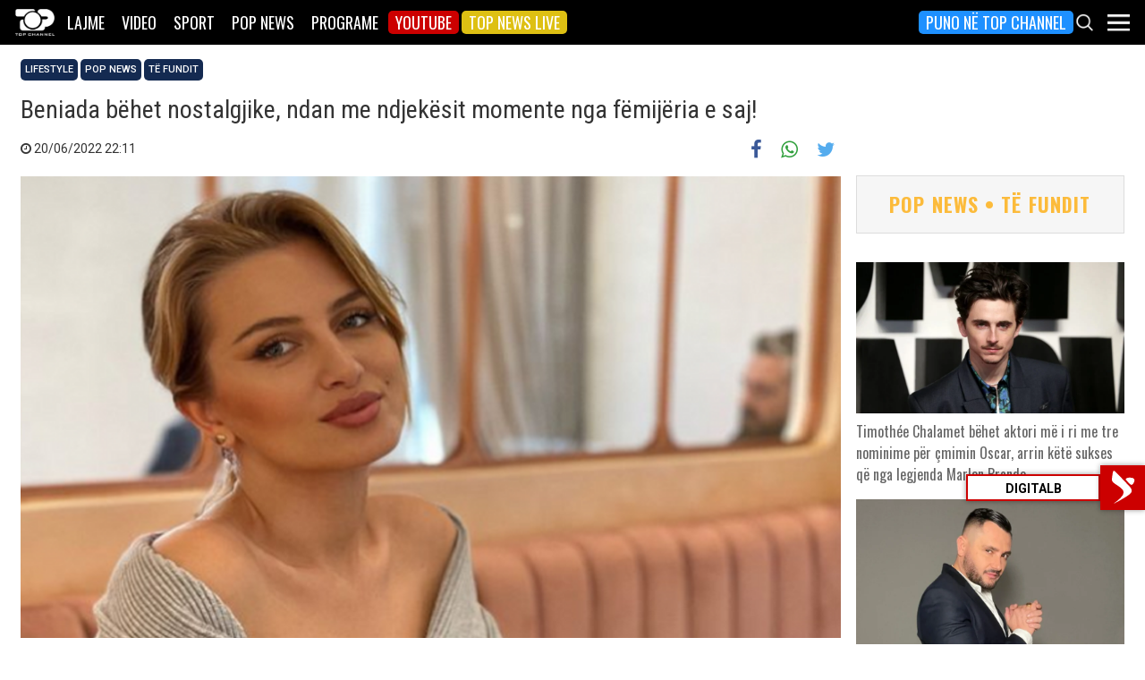

--- FILE ---
content_type: text/html; charset=UTF-8
request_url: https://top-channel.tv/2022/06/20/beniada-behet-nostalgjike-ndan-me-ndjekesit-momente-nga-femijeria-e-saj/
body_size: 14430
content:
<!DOCTYPE html>
<html lang="en-US">

<head>
	<meta http-equiv="X-UA-Compatible" content="IE=edge">
	<meta name="viewport" content="width=device-width, initial-scale=1">
	<meta content='width=device-width, initial-scale=1.0, maximum-scale=1.0, user-scalable=0' name='viewport' />
	<title>  Beniada bëhet nostalgjike, ndan me ndjekësit momente nga fëmijëria e saj! - Top Channel</title>
	<meta charset="UTF-8" />
	<meta name="facebook-domain-verification" content="0q8896rl4bckxncytvruakxa9negl1" />
	<meta property="fb:app_id" content="1715618661991455" />
	<meta property="fb:pages" content="134092533150" />
	<meta property="fb:pages" content="108962328164349" />
	<meta property="fb:pages" content="103166395479985" />
	<meta property="og:type" content="website" />
	<meta property="og:locale" content="sq_AL" />
	<meta name="apple-itunes-app" content="app-id=652840314">
	<!--<meta name="google-play-app" content="app-id=com.topchannel.tv.activitys">-->

	<meta property="og:url" content="https://top-channel.tv/2022/06/20/beniada-behet-nostalgjike-ndan-me-ndjekesit-momente-nga-femijeria-e-saj/" />
	<meta property="og:title" content="Beniada bëhet nostalgjike, ndan me ndjekësit momente nga fëmijëria e saj!" />
	<meta property="og:description" content="Bniada Nishani ishte një nga finalistet e ‘BBV’ dhe një nga personazhet më të dashura për publikun. Pas mbarimit të kësaj eksperience ajo ka vazhduar karrierën e saj, por tani me një vëmendje më të madhe." />
	<meta property="og:image" content="https://top-channel.tv/wp-content/uploads/2022/06/bbb.png" />

	<meta name="twitter:card" content="summary_large_image">
	<meta name="twitter:creator" content="@topchanneltv">
	<meta name="twitter:site" content="@tchbreakingnews">
	<meta name="twitter:url" content="https://top-channel.tv/2022/06/20/beniada-behet-nostalgjike-ndan-me-ndjekesit-momente-nga-femijeria-e-saj/">
	<meta name="twitter:title" content="Beniada bëhet nostalgjike, ndan me ndjekësit momente nga fëmijëria e saj!">
	<meta name="twitter:description" content="Bniada Nishani ishte një nga finalistet e ‘BBV’ dhe një nga personazhet më të dashura për publikun. Pas mbarimit të kësaj eksperience ajo ka vazhduar karrierën e saj, por tani me një vëmendje më të madhe.">
	<meta name="twitter:image" content="https://top-channel.tv/wp-content/uploads/2022/06/bbb.png">
	<meta name="twitter:image:alt" content="Beniada bëhet nostalgjike, ndan me ndjekësit momente nga fëmijëria e saj!">

	<meta name="google-adsense-account" content="ca-pub-9878286712228611">
	<script async src="https://pagead2.googlesyndication.com/pagead/js/adsbygoogle.js?client=ca-pub-9878286712228611"
		crossorigin="anonymous"></script>
	<meta name='robots' content='max-image-preview:large' />
	<style>img:is([sizes="auto" i], [sizes^="auto," i]) { contain-intrinsic-size: 3000px 1500px }</style>
	<link rel='stylesheet' id='wp-block-library-css' href='https://top-channel.tv/wp-includes/css/dist/block-library/style.min.css?ver=6.8.3' type='text/css' media='all' />
<style id='classic-theme-styles-inline-css' type='text/css'>
/*! This file is auto-generated */
.wp-block-button__link{color:#fff;background-color:#32373c;border-radius:9999px;box-shadow:none;text-decoration:none;padding:calc(.667em + 2px) calc(1.333em + 2px);font-size:1.125em}.wp-block-file__button{background:#32373c;color:#fff;text-decoration:none}
</style>
<style id='global-styles-inline-css' type='text/css'>
:root{--wp--preset--aspect-ratio--square: 1;--wp--preset--aspect-ratio--4-3: 4/3;--wp--preset--aspect-ratio--3-4: 3/4;--wp--preset--aspect-ratio--3-2: 3/2;--wp--preset--aspect-ratio--2-3: 2/3;--wp--preset--aspect-ratio--16-9: 16/9;--wp--preset--aspect-ratio--9-16: 9/16;--wp--preset--color--black: #000000;--wp--preset--color--cyan-bluish-gray: #abb8c3;--wp--preset--color--white: #ffffff;--wp--preset--color--pale-pink: #f78da7;--wp--preset--color--vivid-red: #cf2e2e;--wp--preset--color--luminous-vivid-orange: #ff6900;--wp--preset--color--luminous-vivid-amber: #fcb900;--wp--preset--color--light-green-cyan: #7bdcb5;--wp--preset--color--vivid-green-cyan: #00d084;--wp--preset--color--pale-cyan-blue: #8ed1fc;--wp--preset--color--vivid-cyan-blue: #0693e3;--wp--preset--color--vivid-purple: #9b51e0;--wp--preset--gradient--vivid-cyan-blue-to-vivid-purple: linear-gradient(135deg,rgba(6,147,227,1) 0%,rgb(155,81,224) 100%);--wp--preset--gradient--light-green-cyan-to-vivid-green-cyan: linear-gradient(135deg,rgb(122,220,180) 0%,rgb(0,208,130) 100%);--wp--preset--gradient--luminous-vivid-amber-to-luminous-vivid-orange: linear-gradient(135deg,rgba(252,185,0,1) 0%,rgba(255,105,0,1) 100%);--wp--preset--gradient--luminous-vivid-orange-to-vivid-red: linear-gradient(135deg,rgba(255,105,0,1) 0%,rgb(207,46,46) 100%);--wp--preset--gradient--very-light-gray-to-cyan-bluish-gray: linear-gradient(135deg,rgb(238,238,238) 0%,rgb(169,184,195) 100%);--wp--preset--gradient--cool-to-warm-spectrum: linear-gradient(135deg,rgb(74,234,220) 0%,rgb(151,120,209) 20%,rgb(207,42,186) 40%,rgb(238,44,130) 60%,rgb(251,105,98) 80%,rgb(254,248,76) 100%);--wp--preset--gradient--blush-light-purple: linear-gradient(135deg,rgb(255,206,236) 0%,rgb(152,150,240) 100%);--wp--preset--gradient--blush-bordeaux: linear-gradient(135deg,rgb(254,205,165) 0%,rgb(254,45,45) 50%,rgb(107,0,62) 100%);--wp--preset--gradient--luminous-dusk: linear-gradient(135deg,rgb(255,203,112) 0%,rgb(199,81,192) 50%,rgb(65,88,208) 100%);--wp--preset--gradient--pale-ocean: linear-gradient(135deg,rgb(255,245,203) 0%,rgb(182,227,212) 50%,rgb(51,167,181) 100%);--wp--preset--gradient--electric-grass: linear-gradient(135deg,rgb(202,248,128) 0%,rgb(113,206,126) 100%);--wp--preset--gradient--midnight: linear-gradient(135deg,rgb(2,3,129) 0%,rgb(40,116,252) 100%);--wp--preset--font-size--small: 13px;--wp--preset--font-size--medium: 20px;--wp--preset--font-size--large: 36px;--wp--preset--font-size--x-large: 42px;--wp--preset--spacing--20: 0.44rem;--wp--preset--spacing--30: 0.67rem;--wp--preset--spacing--40: 1rem;--wp--preset--spacing--50: 1.5rem;--wp--preset--spacing--60: 2.25rem;--wp--preset--spacing--70: 3.38rem;--wp--preset--spacing--80: 5.06rem;--wp--preset--shadow--natural: 6px 6px 9px rgba(0, 0, 0, 0.2);--wp--preset--shadow--deep: 12px 12px 50px rgba(0, 0, 0, 0.4);--wp--preset--shadow--sharp: 6px 6px 0px rgba(0, 0, 0, 0.2);--wp--preset--shadow--outlined: 6px 6px 0px -3px rgba(255, 255, 255, 1), 6px 6px rgba(0, 0, 0, 1);--wp--preset--shadow--crisp: 6px 6px 0px rgba(0, 0, 0, 1);}:where(.is-layout-flex){gap: 0.5em;}:where(.is-layout-grid){gap: 0.5em;}body .is-layout-flex{display: flex;}.is-layout-flex{flex-wrap: wrap;align-items: center;}.is-layout-flex > :is(*, div){margin: 0;}body .is-layout-grid{display: grid;}.is-layout-grid > :is(*, div){margin: 0;}:where(.wp-block-columns.is-layout-flex){gap: 2em;}:where(.wp-block-columns.is-layout-grid){gap: 2em;}:where(.wp-block-post-template.is-layout-flex){gap: 1.25em;}:where(.wp-block-post-template.is-layout-grid){gap: 1.25em;}.has-black-color{color: var(--wp--preset--color--black) !important;}.has-cyan-bluish-gray-color{color: var(--wp--preset--color--cyan-bluish-gray) !important;}.has-white-color{color: var(--wp--preset--color--white) !important;}.has-pale-pink-color{color: var(--wp--preset--color--pale-pink) !important;}.has-vivid-red-color{color: var(--wp--preset--color--vivid-red) !important;}.has-luminous-vivid-orange-color{color: var(--wp--preset--color--luminous-vivid-orange) !important;}.has-luminous-vivid-amber-color{color: var(--wp--preset--color--luminous-vivid-amber) !important;}.has-light-green-cyan-color{color: var(--wp--preset--color--light-green-cyan) !important;}.has-vivid-green-cyan-color{color: var(--wp--preset--color--vivid-green-cyan) !important;}.has-pale-cyan-blue-color{color: var(--wp--preset--color--pale-cyan-blue) !important;}.has-vivid-cyan-blue-color{color: var(--wp--preset--color--vivid-cyan-blue) !important;}.has-vivid-purple-color{color: var(--wp--preset--color--vivid-purple) !important;}.has-black-background-color{background-color: var(--wp--preset--color--black) !important;}.has-cyan-bluish-gray-background-color{background-color: var(--wp--preset--color--cyan-bluish-gray) !important;}.has-white-background-color{background-color: var(--wp--preset--color--white) !important;}.has-pale-pink-background-color{background-color: var(--wp--preset--color--pale-pink) !important;}.has-vivid-red-background-color{background-color: var(--wp--preset--color--vivid-red) !important;}.has-luminous-vivid-orange-background-color{background-color: var(--wp--preset--color--luminous-vivid-orange) !important;}.has-luminous-vivid-amber-background-color{background-color: var(--wp--preset--color--luminous-vivid-amber) !important;}.has-light-green-cyan-background-color{background-color: var(--wp--preset--color--light-green-cyan) !important;}.has-vivid-green-cyan-background-color{background-color: var(--wp--preset--color--vivid-green-cyan) !important;}.has-pale-cyan-blue-background-color{background-color: var(--wp--preset--color--pale-cyan-blue) !important;}.has-vivid-cyan-blue-background-color{background-color: var(--wp--preset--color--vivid-cyan-blue) !important;}.has-vivid-purple-background-color{background-color: var(--wp--preset--color--vivid-purple) !important;}.has-black-border-color{border-color: var(--wp--preset--color--black) !important;}.has-cyan-bluish-gray-border-color{border-color: var(--wp--preset--color--cyan-bluish-gray) !important;}.has-white-border-color{border-color: var(--wp--preset--color--white) !important;}.has-pale-pink-border-color{border-color: var(--wp--preset--color--pale-pink) !important;}.has-vivid-red-border-color{border-color: var(--wp--preset--color--vivid-red) !important;}.has-luminous-vivid-orange-border-color{border-color: var(--wp--preset--color--luminous-vivid-orange) !important;}.has-luminous-vivid-amber-border-color{border-color: var(--wp--preset--color--luminous-vivid-amber) !important;}.has-light-green-cyan-border-color{border-color: var(--wp--preset--color--light-green-cyan) !important;}.has-vivid-green-cyan-border-color{border-color: var(--wp--preset--color--vivid-green-cyan) !important;}.has-pale-cyan-blue-border-color{border-color: var(--wp--preset--color--pale-cyan-blue) !important;}.has-vivid-cyan-blue-border-color{border-color: var(--wp--preset--color--vivid-cyan-blue) !important;}.has-vivid-purple-border-color{border-color: var(--wp--preset--color--vivid-purple) !important;}.has-vivid-cyan-blue-to-vivid-purple-gradient-background{background: var(--wp--preset--gradient--vivid-cyan-blue-to-vivid-purple) !important;}.has-light-green-cyan-to-vivid-green-cyan-gradient-background{background: var(--wp--preset--gradient--light-green-cyan-to-vivid-green-cyan) !important;}.has-luminous-vivid-amber-to-luminous-vivid-orange-gradient-background{background: var(--wp--preset--gradient--luminous-vivid-amber-to-luminous-vivid-orange) !important;}.has-luminous-vivid-orange-to-vivid-red-gradient-background{background: var(--wp--preset--gradient--luminous-vivid-orange-to-vivid-red) !important;}.has-very-light-gray-to-cyan-bluish-gray-gradient-background{background: var(--wp--preset--gradient--very-light-gray-to-cyan-bluish-gray) !important;}.has-cool-to-warm-spectrum-gradient-background{background: var(--wp--preset--gradient--cool-to-warm-spectrum) !important;}.has-blush-light-purple-gradient-background{background: var(--wp--preset--gradient--blush-light-purple) !important;}.has-blush-bordeaux-gradient-background{background: var(--wp--preset--gradient--blush-bordeaux) !important;}.has-luminous-dusk-gradient-background{background: var(--wp--preset--gradient--luminous-dusk) !important;}.has-pale-ocean-gradient-background{background: var(--wp--preset--gradient--pale-ocean) !important;}.has-electric-grass-gradient-background{background: var(--wp--preset--gradient--electric-grass) !important;}.has-midnight-gradient-background{background: var(--wp--preset--gradient--midnight) !important;}.has-small-font-size{font-size: var(--wp--preset--font-size--small) !important;}.has-medium-font-size{font-size: var(--wp--preset--font-size--medium) !important;}.has-large-font-size{font-size: var(--wp--preset--font-size--large) !important;}.has-x-large-font-size{font-size: var(--wp--preset--font-size--x-large) !important;}
:where(.wp-block-post-template.is-layout-flex){gap: 1.25em;}:where(.wp-block-post-template.is-layout-grid){gap: 1.25em;}
:where(.wp-block-columns.is-layout-flex){gap: 2em;}:where(.wp-block-columns.is-layout-grid){gap: 2em;}
:root :where(.wp-block-pullquote){font-size: 1.5em;line-height: 1.6;}
</style>
<link rel='stylesheet' id='bootstrap-css' href='https://top-channel.tv/wp-content/themes/topchannel/assets/ext/bootstrap/css/bootstrap.min.css?ver=3.3.7.20260118' type='text/css' media='all' />
<link rel='stylesheet' id='tch-main-style-css' href='https://top-channel.tv/wp-content/themes/topchannel/style.css?ver=1.0.20260118' type='text/css' media='all' />
<link rel='stylesheet' id='font-awesome-css' href='https://top-channel.tv/wp-content/themes/topchannel/assets/ext/font-awesome/css/font-awesome.min.css?ver=4.7.0.20260118' type='text/css' media='all' />
<link rel='stylesheet' id='tch-election-block-style-css' href='https://top-channel.tv/wp-content/themes/topchannel/election.css?ver=1.0.20260118' type='text/css' media='all' />
<link rel='stylesheet' id='tch-custom-category-style-css' href='https://top-channel.tv/wp-content/themes/topchannel/customCategoryStyle.css?ver=1.0.20260118' type='text/css' media='all' />
<script type="text/javascript" src="https://top-channel.tv/wp-content/themes/topchannel/assets/ext/jquery/jquery-3.7.1.min.js?ver=1" id="jquery-js"></script>
<script type="text/javascript" src="https://top-channel.tv/wp-content/themes/topchannel/assets/ext/prebid/prebid10.17.0.js?ver=1.0.0.20260118" id="prebid-js"></script>
<script type="text/javascript" src="https://top-channel.tv/wp-content/themes/topchannel/gam.js?ver=1.0.0.20260118" id="gam-js"></script>
<link rel="canonical" href="https://top-channel.tv/2022/06/20/beniada-behet-nostalgjike-ndan-me-ndjekesit-momente-nga-femijeria-e-saj/" />
<link rel="alternate" title="oEmbed (JSON)" type="application/json+oembed" href="https://top-channel.tv/wp-json/oembed/1.0/embed?url=https%3A%2F%2Ftop-channel.tv%2F2022%2F06%2F20%2Fbeniada-behet-nostalgjike-ndan-me-ndjekesit-momente-nga-femijeria-e-saj%2F" />
<link rel="alternate" title="oEmbed (XML)" type="text/xml+oembed" href="https://top-channel.tv/wp-json/oembed/1.0/embed?url=https%3A%2F%2Ftop-channel.tv%2F2022%2F06%2F20%2Fbeniada-behet-nostalgjike-ndan-me-ndjekesit-momente-nga-femijeria-e-saj%2F&#038;format=xml" />

	<!--[if lt IE 9]>
	<script src="https://oss.maxcdn.com/html5shiv/3.7.3/html5shiv.min.js"></script>
	<script src="https://oss.maxcdn.com/respond/1.4.2/respond.min.js"></script>
	<![endif]-->
	
	<script>
		var pageType = "article";
		var contentCategory = "";
	</script>


	<!-- Google tag (gtag.js) -->
	<script async src="https://www.googletagmanager.com/gtag/js?id=G-ZSFJQH1PRP"></script>
	<script>
		window.dataLayer = window.dataLayer || [];

		function gtag() {
			dataLayer.push(arguments);
		}
		gtag('js', new Date());
		gtag('config', 'G-ZSFJQH1PRP');
	</script>

	<!-- DFP Ads -->
	<script async='async' src='https://www.googletagservices.com/tag/js/gpt.js'></script>
	<script>
		var ajaxurl = "https://top-channel.tv/wp-admin/admin-ajax.php";
	</script>

	<link rel="apple-touch-icon" sizes="57x57" href="/icons/apple-icon-57x57.png">
	<link rel="apple-touch-icon" sizes="60x60" href="/icons/apple-icon-60x60.png">
	<link rel="apple-touch-icon" sizes="72x72" href="/icons/apple-icon-72x72.png">
	<link rel="apple-touch-icon" sizes="76x76" href="/icons/apple-icon-76x76.png">
	<link rel="apple-touch-icon" sizes="114x114" href="/icons/apple-icon-114x114.png">
	<link rel="apple-touch-icon" sizes="120x120" href="/icons/apple-icon-120x120.png">
	<link rel="apple-touch-icon" sizes="144x144" href="/icons/apple-icon-144x144.png">
	<link rel="apple-touch-icon" sizes="152x152" href="/icons/apple-icon-152x152.png">
	<link rel="apple-touch-icon" sizes="180x180" href="/icons/apple-icon-180x180.png">
	<link rel="icon" type="image/png" sizes="192x192" href="/icons/android-icon-192x192.png">
	<link rel="icon" type="image/png" sizes="32x32" href="/icons/favicon-32x32.png">
	<link rel="icon" type="image/png" sizes="96x96" href="/icons/favicon-96x96.png">
	<link rel="icon" type="image/png" sizes="16x16" href="/icons/favicon-16x16.png">
	<link rel="manifest" href="/icons/manifest.json">
	<meta name="msapplication-TileColor" content="#ffffff">
	<meta name="msapplication-TileImage" content="/icons/ms-icon-144x144.png">
	<meta name="theme-color" content="#142a51">


			<!-- Taboola -->
		<script type="text/javascript">
			window._taboola = window._taboola || [];
			_taboola.push({
				article: 'auto'
			});
			! function(e, f, u, i) {
				if (!document.getElementById(i)) {
					e.async = 1;
					e.src = u;
					e.id = i;
					f.parentNode.insertBefore(e, f);
				}
			}(document.createElement('script'),
				document.getElementsByTagName('script')[0],
				'//cdn.taboola.com/libtrc/top-channeltv-network/loader.js',
				'tb_loader_script');
			if (window.performance && typeof window.performance.mark == 'function') {
				window.performance.mark('tbl_ic');
			}
		</script>
		<!-- End of Taboola -->
	
	<script type="application/ld+json">
		{
			"@context": "https://schema.org",
			"@type": "Organization",
			"name": "Top Channel Sh.a.",
			"url": "https://top-channel.tv/",
			"sameAs": [
				"https://www.facebook.com/topchannel",
				"https://www.instagram.com/topchannelalbania/",
				"https://twitter.com/topchanneltv",
				"https://www.youtube.com/user/TopChannelAlbania"
			]
		}
	</script>
		</head>

<body class="wp-singular post-template-default single single-post postid-2163591 single-format-standard wp-theme-topchannel lifestyle popnews te-fundit">
	<div class="container-fluid siteContainer">

		

		<div class="topContainer">
			<div class="topInnerContainer">

				<div class="logoContainer">
					<a href="https://top-channel.tv/">
						<img src="https://top-channel.tv/wp-content/themes/topchannel/assets/images/logo.png" />
						<div class="clearfix"></div>
					</a>
					<div class="clearfix"></div>
				</div>

				<div class="bigMenu hidden-xs">
					<div class="menuContainer"><ul id="topMenu" class="menuUL"><li id="menu-item-18542" class="menu-item menu-item-type-custom menu-item-object-custom menu-item-18542"><a href="https://top-channel.tv/kreu/">Lajme</a></li>
<li id="menu-item-18545" class="menu-item menu-item-type-post_type_archive menu-item-object-video menu-item-18545"><a href="https://top-channel.tv/video/">Video</a></li>
<li id="menu-item-18587" class="menu-item menu-item-type-post_type menu-item-object-page menu-item-18587"><a href="https://top-channel.tv/sport/">Sport</a></li>
<li id="menu-item-18588" class="menu-item menu-item-type-post_type menu-item-object-page menu-item-18588"><a href="https://top-channel.tv/popnews/">Pop News</a></li>
<li id="menu-item-18712" class="menu-item menu-item-type-post_type_archive menu-item-object-programe menu-item-18712"><a href="https://top-channel.tv/programe/">Programe</a></li>
<li id="menu-item-965329" class="top-youtube-red menu-item menu-item-type-custom menu-item-object-custom menu-item-965329"><a href="https://www.youtube.com/subscription_center?add_user=TopChannelAlbania">Youtube</a></li>
<li id="menu-item-806108" class="orange menu-item menu-item-type-post_type menu-item-object-page menu-item-806108"><a href="https://top-channel.tv/topnewslive/">Top News LIVE</a></li>
<li id="menu-item-3244551" class="puno-top-channel menu-item menu-item-type-post_type menu-item-object-page menu-item-3244551"><a href="https://top-channel.tv/mundesi-punesimi/">Puno në Top Channel</a></li>
</ul></div><!-- Cached Nav: topMenu -->									</div>

				<div class="menuButtonContainer pull-right">
					<!-- 					<a href="/topnewslive/" class="topnewslive visible-xs"><img src="https://top-channel.tv/wp-content/themes/topchannel/assets/images/tnw.png" /></a> -->
					<a href="#" class="searchIcon"><img
							src="https://top-channel.tv/wp-content/themes/topchannel/assets/images/search.png" /></a>
					<a href="#" class="menuIcon"><img
							src="https://top-channel.tv/wp-content/themes/topchannel/assets/images/menu.png" /></a>
					<div class="clearfix"></div>
				</div>
				<div class="clearfix"></div>
			</div>
			<div class="clearfix"></div>
		</div>

		<div class="mainMenu">

			<div class="siteWidthContainer">
				<div class="col-xs-12 col-sm-2 col-md-2 col-lg-2 col">
					<div class="menuContainer"><ul id="newsMenu1" class="menuUL"><li id="menu-item-18518" class="menu-item menu-item-type-custom menu-item-object-custom menu-item-18518"><a href="https://top-channel.tv/kreu/">Lajme</a></li>
<li id="menu-item-18519" class="menu-item menu-item-type-taxonomy menu-item-object-category menu-item-18519"><a href="https://top-channel.tv/artikuj/vendi/politike/">Politikë</a></li>
<li id="menu-item-18521" class="menu-item menu-item-type-taxonomy menu-item-object-category menu-item-18521"><a href="https://top-channel.tv/artikuj/vendi/kronike/">Kronikë</a></li>
<li id="menu-item-18520" class="menu-item menu-item-type-taxonomy menu-item-object-category menu-item-18520"><a href="https://top-channel.tv/artikuj/vendi/aktualitet/">Aktualitet</a></li>
<li id="menu-item-247249" class="menu-item menu-item-type-taxonomy menu-item-object-category menu-item-247249"><a href="https://top-channel.tv/artikuj/vendi/ekonomi/">Ekonomi</a></li>
<li id="menu-item-18522" class="menu-item menu-item-type-taxonomy menu-item-object-category menu-item-18522"><a href="https://top-channel.tv/artikuj/vendi/sociale/">Sociale</a></li>
<li id="menu-item-648489" class="menu-item menu-item-type-taxonomy menu-item-object-videot menu-item-648489"><a href="https://top-channel.tv/videot/lajme/">Video</a></li>
<li id="menu-item-806131" class="menu-item menu-item-type-post_type menu-item-object-page menu-item-806131"><a href="https://top-channel.tv/topnewslive/">Top News LIVE</a></li>
</ul></div><!-- Cached Nav: newsMenu1 -->				</div>

				<div class="col-xs-12 col-sm-2 col-md-2 col-lg-2 col">
					<div class="menuContainer"><ul id="newsMenu2" class="menuUL"><li id="menu-item-18524" class="menu-item menu-item-type-taxonomy menu-item-object-category menu-item-18524"><a href="https://top-channel.tv/artikuj/bota/">Bota</a></li>
<li id="menu-item-2623901" class="menu-item menu-item-type-taxonomy menu-item-object-category menu-item-2623901"><a href="https://top-channel.tv/artikuj/opinion/">Opinion</a></li>
<li id="menu-item-780739" class="menu-item menu-item-type-taxonomy menu-item-object-category menu-item-780739"><a href="https://top-channel.tv/artikuj/vendi/koment/">Koment</a></li>
<li id="menu-item-18525" class="menu-item menu-item-type-taxonomy menu-item-object-category menu-item-18525"><a href="https://top-channel.tv/artikuj/rajoni/">Kosova dhe Rajoni</a></li>
<li id="menu-item-18527" class="menu-item menu-item-type-taxonomy menu-item-object-category menu-item-18527"><a href="https://top-channel.tv/artikuj/teknologji/">Shkencë dhe Teknologji</a></li>
<li id="menu-item-798696" class="menu-item menu-item-type-taxonomy menu-item-object-category menu-item-798696"><a href="https://top-channel.tv/artikuj/teknologji/auto/">Auto</a></li>
</ul></div><!-- Cached Nav: newsMenu2 -->				</div>

				<div class="col-xs-12 col-sm-2 col-md-2 col-lg-2 col visible-xs">
					<div class="menuContainer"><ul id="videoMenu" class="menuUL"><li id="menu-item-655471" class="menu-item menu-item-type-post_type_archive menu-item-object-video menu-item-655471"><a href="https://top-channel.tv/video/">Video</a></li>
<li id="menu-item-655473" class="menu-item menu-item-type-taxonomy menu-item-object-videot menu-item-655473"><a href="https://top-channel.tv/videot/programe/">Programe</a></li>
<li id="menu-item-655472" class="menu-item menu-item-type-taxonomy menu-item-object-videot menu-item-655472"><a href="https://top-channel.tv/videot/lajme/">Lajme</a></li>
</ul></div><!-- Cached Nav: videoMenu -->				</div>

				<div class="clearfix visible-xs"></div>

				<div class="col-xs-12 col-sm-2 col-md-2 col-lg-2 col">
					<div class="menuContainer"><ul id="sportsMenu" class="menuUL"><li id="menu-item-18592" class="menu-item menu-item-type-post_type menu-item-object-page menu-item-18592"><a href="https://top-channel.tv/sport/">Sport</a></li>
<li id="menu-item-3164066" class="menu-item menu-item-type-taxonomy menu-item-object-category menu-item-3164066"><a href="https://top-channel.tv/artikuj/sport/kombetarja/">Kombëtarja</a></li>
<li id="menu-item-3164067" class="menu-item menu-item-type-taxonomy menu-item-object-category menu-item-3164067"><a href="https://top-channel.tv/artikuj/sport/kategoria-superiore/">Kategoria Superiore</a></li>
<li id="menu-item-3164068" class="menu-item menu-item-type-taxonomy menu-item-object-category menu-item-3164068"><a href="https://top-channel.tv/artikuj/sport/kategoria-e-pare/">Kategoria e Parë</a></li>
<li id="menu-item-3164069" class="menu-item menu-item-type-taxonomy menu-item-object-category menu-item-3164069"><a href="https://top-channel.tv/artikuj/sport/premier-league/">Premier League</a></li>
<li id="menu-item-3164071" class="menu-item menu-item-type-taxonomy menu-item-object-category menu-item-3164071"><a href="https://top-channel.tv/artikuj/sport/la-liga/">La Liga</a></li>
<li id="menu-item-3164073" class="menu-item menu-item-type-taxonomy menu-item-object-category menu-item-3164073"><a href="https://top-channel.tv/artikuj/sport/serie-a/">Serie A</a></li>
<li id="menu-item-3164075" class="menu-item menu-item-type-taxonomy menu-item-object-category menu-item-3164075"><a href="https://top-channel.tv/artikuj/sport/shumesportesh/">Shumësportësh</a></li>
<li id="menu-item-3164076" class="menu-item menu-item-type-taxonomy menu-item-object-category menu-item-3164076"><a href="https://top-channel.tv/artikuj/sport/sport-gossip/">Sport Gossip</a></li>
</ul></div><!-- Cached Nav: sportsMenu -->				</div>

				<div class="col-xs-12 col-sm-2 col-md-2 col-lg-2 col">
					<div class="menuContainer"><ul id="popnewsMenu" class="menuUL"><li id="menu-item-18591" class="menu-item menu-item-type-post_type menu-item-object-page menu-item-18591"><a href="https://top-channel.tv/popnews/">Pop News</a></li>
<li id="menu-item-247475" class="menu-item menu-item-type-post_type menu-item-object-page menu-item-247475"><a href="https://top-channel.tv/popnews/">Showbiz</a></li>
<li id="menu-item-18530" class="menu-item menu-item-type-taxonomy menu-item-object-category menu-item-18530"><a href="https://top-channel.tv/artikuj/popnews/lifestyle/">Lifestyle</a></li>
<li id="menu-item-659608" class="menu-item menu-item-type-taxonomy menu-item-object-category menu-item-659608"><a href="https://top-channel.tv/artikuj/popnews/fashion/">Fashion</a></li>
<li id="menu-item-659609" class="menu-item menu-item-type-taxonomy menu-item-object-category menu-item-659609"><a href="https://top-channel.tv/artikuj/popnews/shendeti/">Shëndeti</a></li>
<li id="menu-item-659607" class="menu-item menu-item-type-taxonomy menu-item-object-category menu-item-659607"><a href="https://top-channel.tv/artikuj/popnews/dieta/">Dieta</a></li>
<li id="menu-item-716679" class="menu-item menu-item-type-taxonomy menu-item-object-category menu-item-716679"><a href="https://top-channel.tv/artikuj/popnews/receta-gatimi/">Receta gatimi</a></li>
</ul></div><!-- Cached Nav: popnewsMenu -->				</div>


				<div class="col-xs-12 col-sm-2 col-md-2 col-lg-2 col">
					<div class="menuContainer"><ul id="tvMenu" class="menuUL"><li id="menu-item-18713" class="menu-item menu-item-type-post_type_archive menu-item-object-programe menu-item-18713"><a href="https://top-channel.tv/programe/">Programe</a></li>
<li id="menu-item-2965450" class="menu-item menu-item-type-custom menu-item-object-custom menu-item-2965450"><a href="https://bigbrothervip.top-channel.tv/">Big Brother VIP</a></li>
<li id="menu-item-2007890" class="menu-item menu-item-type-post_type menu-item-object-programe menu-item-2007890"><a href="https://top-channel.tv/programe/perputhen/">Për’puthen</a></li>
<li id="menu-item-2007891" class="menu-item menu-item-type-post_type menu-item-object-programe menu-item-2007891"><a href="https://top-channel.tv/programe/shqiperia-live/">Shqipëria LIVE</a></li>
<li id="menu-item-247538" class="menu-item menu-item-type-post_type menu-item-object-programe menu-item-247538"><a href="https://top-channel.tv/programe/fiksfare/">Fiks Fare</a></li>
<li id="menu-item-18553" class="menu-item menu-item-type-taxonomy menu-item-object-videot menu-item-18553"><a href="https://top-channel.tv/videot/programe/">Video</a></li>
<li id="menu-item-248057" class="menu-item menu-item-type-post_type_archive menu-item-object-programe menu-item-248057"><a href="https://top-channel.tv/programe/">Të gjitha programet</a></li>
<li id="menu-item-873786" class="menu-item menu-item-type-post_type menu-item-object-page menu-item-873786"><a href="https://top-channel.tv/guida/">Guida TV</a></li>
</ul></div><!-- Cached Nav: tvMenu -->				</div>

				<div class="col-xs-12 col-sm-2 col-md-2 col-lg-2 col">
					<div class="menuContainer"><ul id="tchMenu" class="menuUL"><li id="menu-item-18539" class="menu-item menu-item-type-post_type menu-item-object-page menu-item-18539"><a href="https://top-channel.tv/rreth-top-channel/">Top Channel</a></li>
<li id="menu-item-18551" class="menu-item menu-item-type-post_type menu-item-object-page menu-item-18551"><a href="https://top-channel.tv/rreth-top-channel/">Rreth Top Channel</a></li>
<li id="menu-item-2985343" class="menu-item menu-item-type-custom menu-item-object-custom menu-item-2985343"><a href="https://tickets.top-media.al/">Bileta</a></li>
<li id="menu-item-18540" class="menu-item menu-item-type-post_type menu-item-object-page menu-item-18540"><a href="https://top-channel.tv/rreth-top-channel/kontakt/">Kontakt</a></li>
<li id="menu-item-18538" class="menu-item menu-item-type-post_type menu-item-object-page menu-item-18538"><a href="https://top-channel.tv/mundesi-punesimi/">Puno në Top Channel</a></li>
<li id="menu-item-2543732" class="menu-item menu-item-type-post_type menu-item-object-page menu-item-2543732"><a href="https://top-channel.tv/privacy-policy-terms-of-use/">Privacy Policy &#038; Terms of Use</a></li>
</ul></div><!-- Cached Nav: tchMenu -->				</div>

				<div class="clearfix"></div>
			</div>
			<div class="clearfix"></div>
		</div>

		<div class="searchBox">
			<div class="siteWidthContainer">
				<form method="get" action="https://top-channel.tv/">
					<input pattern=".{3,}" required type="text" name="s" id="s" placeholder="Kerko..." class="txt" />
					<button type="submit" class="startSearch">
						<i class="fa fa-search" aria-hidden="true"></i>
					</button>
					<div class="clearfix"></div>
				</form>
				<div class="clearfix"></div>
			</div>
		</div>

		<div class="contentWrapper">
<script>
	jQuery(document).ready(function() {
		maar('2163591');
	});
</script>
<div class="siteWidthContainer">

	<article class="col-xs-12 col-sm-12 col-md-8 col-lg-9">
		<div class="inner titleInner">
							<div class="categories">
											<a class="filter" href="https://top-channel.tv/artikuj/popnews/lifestyle/">Lifestyle</a>
											<a class="filter" href="https://top-channel.tv/artikuj/popnews/">Pop News</a>
											<a class="filter" href="https://top-channel.tv/artikuj/te-fundit/">Të Fundit</a>
									</div>
						<div class="title">
				<h1>Beniada bëhet nostalgjike, ndan me ndjekësit momente nga fëmijëria e saj!</h1>
				<div class="date col-xs-6 col-sm-6 col-md-6 col-lg-6">
					<i class="fa fa-clock-o" aria-hidden="true"></i> 20/06/2022 22:11					<div class="clearfix"></div>
				</div>
				<div class="articleSharing col-xs-6 col-sm-6 col-md-6 col-lg-6">
					<div class="clearfix"></div>
<div class="sharing">
    <a href="https://www.facebook.com/dialog/feed?app_id=1715618661991455&display=popup&link=https://top-channel.tv/2022/06/20/beniada-behet-nostalgjike-ndan-me-ndjekesit-momente-nga-femijeria-e-saj/&redirect_uri=https://top-channel.tv/2022/06/20/beniada-behet-nostalgjike-ndan-me-ndjekesit-momente-nga-femijeria-e-saj/" target="_blank" class="shareIcon facebook">
        <span class="fa fa-facebook"></span>
    </a>
    <a href="whatsapp://send?text=https://top-channel.tv/2022/06/20/beniada-behet-nostalgjike-ndan-me-ndjekesit-momente-nga-femijeria-e-saj/" data-action="share/whatsapp/share" target="_blank" class="shareIcon whatsapp">
        <span class="fa fa-whatsapp"></span>
    </a>
    <a href="https://twitter.com/intent/tweet?text=Beniada+b%C3%ABhet+nostalgjike%2C+ndan+me+ndjek%C3%ABsit+momente+nga+f%C3%ABmij%C3%ABria+e+saj%21&via=topchanneltv&url=https://top-channel.tv/2022/06/20/beniada-behet-nostalgjike-ndan-me-ndjekesit-momente-nga-femijeria-e-saj/" target="_blank" class="shareIcon twitter">
        <span class="fa fa-twitter"></span>
    </a>
    <div class="clearfix"></div>
</div>
<div class="clearfix"></div>				</div>
				<div class="clearfix"></div>
			</div>
			<div class="clearfix"></div>
		</div>
		<div class="clearfix"></div>
	</article>
	<div class="clearfix"></div>

	<article class="col-xs-12 col-sm-12 col-md-8 col-lg-9">

					<div class="featuredImageContainer">
				<img src="https://top-channel.tv/wp-content/uploads/2022/06/bbb.png" class="img-responsive fullWidthImage articleImage" />
								<div class="clearfix"></div>
			</div>
							<div class="clearfix"></div>

		<div class="inner">
			<div class="articleContent">
									<div class="firstP">
						<p>Bniada Nishani ishte një nga finalistet e ‘BBV’ dhe një nga personazhet më të dashura për publikun. Pas mbarimit të kësaj eksperience ajo ka vazhduar karrierën e saj, por tani me një vëmendje më të madhe.</p>
						<div class="clearfix"></div>
					</div>
				
				<div class="clearfix"></div>
				<div class="adGroupWrapper"><div class="adGroupWrapperInner" data-max-slots="2"></div></div>				<div class="clearfix"></div>


				<p>Prej pak kohësh bukuroshja ka nisur <a href="https://www.topalbaniaradio.com/v7/beniada-nishani-sapo-na-tregoi-banesen-e-saj-me-te-re-ne-tirane/">jetesën në Tiranë</a>, për të realizuar projekte te reja, jo tashmë në modeling, por edhe në moderim si bashkëprezantuese në <a href="https://www.topalbaniaradio.com/v7/jo-vetem-tek-procesi-sportiv-apo-e-diell-beniada-shkelqen-edhe-tek/">“Procesi Sportiv”</a>, pasi ajo dëshiron që të qëndrojë këtu dhe ta fillojë karrierën e saj edhe në vendin e saj.</p>
<p>Herë pas here, Beni ndan me ne momente të ndryshme nga jeta e saj dhe pak orë më parë na ka treguar disa foto nga fëmijëria e saj. Duket se modelja është bërë nostalgjike dhe na ka zbuluar disa foto që nuk i kishim parë më parë, teksa që në vogëli e ka treguar pasionin e saj për modelingun duke pozuar me bikini si një modele e vërtetë.</p><div class="adGroupWrapper"><div class="adGroupWrapperInner" data-max-slots="2"></div></div>
<div class="article-gallery slick-initialized slick-slider"><button class="s-arrow c-left slick-arrow" type="button"></button></p>
<div class="slick-list draggable" aria-live="polite">
<div class="slick-track" role="listbox">
<div class="gallery-image slick-slide slick-cloned" tabindex="-1" data-slick-index="-1" aria-hidden="true"><img decoding="async" class="img-responsive" src="https://www.topalbaniaradio.com/v7/wp-content/uploads/2022/06/WhatsApp-Image-2022-06-20-at-9.52.00-PM-1.jpeg" /></div>
<div class="gallery-image slick-slide slick-current slick-active" tabindex="-1" role="option" data-slick-index="0" aria-hidden="false" aria-describedby="slick-slide20"><img decoding="async" class="img-responsive" src="https://www.topalbaniaradio.com/v7/wp-content/uploads/2022/06/WhatsApp-Image-2022-06-20-at-9.51.58-PM.jpeg" /></div>
<div class="gallery-image slick-slide" tabindex="-1" role="option" data-slick-index="1" aria-hidden="true" aria-describedby="slick-slide21"><img decoding="async" class="img-responsive" src="https://www.topalbaniaradio.com/v7/wp-content/uploads/2022/06/WhatsApp-Image-2022-06-20-at-9.52.00-PM.jpeg" /></div>
<div class="gallery-image slick-slide" tabindex="-1" role="option" data-slick-index="2" aria-hidden="true" aria-describedby="slick-slide22"><img decoding="async" class="img-responsive" src="https://www.topalbaniaradio.com/v7/wp-content/uploads/2022/06/WhatsApp-Image-2022-06-20-at-9.52.00-PM-1.jpeg" /></div>
<div class="gallery-image slick-slide slick-cloned" tabindex="-1" data-slick-index="3" aria-hidden="true"><img decoding="async" class="img-responsive" src="https://www.topalbaniaradio.com/v7/wp-content/uploads/2022/06/WhatsApp-Image-2022-06-20-at-9.51.58-PM.jpeg" /></div>
</div>
</div>
<p><button class="s-arrow c-right slick-arrow" type="button"></button></div>
<p>E ftuar në <a href="https://www.topalbaniaradio.com/v7/beniada-zbulon-arsyen-qe-nuk-flet-me-me-einxhel/">‘Më lër të flas’</a>, Beni u pyet lidhur me marrëdhënien e saj me Einxhel Shkirën, ish- banore e ‘BBV’ me të cilën modelja krijoi një shoqëri shumë të mirë brenda shtëpisë, megjithatë kudo po përflitej se mes tyre miqësia ishte prishur dhe lidhur me këtë foli vetë ajo.</p>
<p>Modelja gjithashtu u pyet lidhur me jetën e saj personale dhe bukuroshja në mënyrë jo të drejtpërdrejt na tregoi se në fakt është ‘single’./ Top Albania Radio</p>
</p><div class="adGroupWrapper"><div class="adGroupWrapperInner" data-max-slots="2"></div></div>
				
				<div class="clearfix"></div>
								<div class="clearfix"></div>

				<p class="last">
					<strong>
						Top Channel
					</strong>
				</p>
				<div class="clearfix"></div>
				<div class="adGroupWrapper"><div class="adGroupWrapperInner" data-max-slots="2"></div></div>				<div class="clearfix"></div>

				<div class="clearfix mb32"></div>
				<!-- Taboola -->
				<div id="taboola-below-article-thumbnails"></div>
				<script type="text/javascript">
					window._taboola = window._taboola || [];
					_taboola.push({
						mode: 'alternating-thumbnails-a',
						container: 'taboola-below-article-thumbnails',
						placement: 'Below Article Thumbnails',
						target_type: 'mix'
					});
				</script>
				<!-- End of Taboola -->
				<div class="clearfix"></div>
			</div>
			<div class="clearfix"></div>
		</div>
		<div class="clearfix"></div>
					<script>
				jQuery(document).ready(function($) {
					$.ajax({
						type: "GET",
						url: ajaxurl,
						data: {
							action: 'getFeaturedPoll'
						},
						success: function(data) {
							$('.featuredPoll').html(data);
						}
					});
				});
			</script>
			<div class="featuredPoll"></div>
			<div class="clearfix"></div>
		
		<div class="extras">

			
																	
<div class="threeGrid  pt20">
	<div class="siteWidthContainer">
				<div class="boxTitle">
				<div class="vline"></div>
				<a href="https://top-channel.tv/artikuj/popnews/lifestyle/">Lifestyle &raquo;</a>
				<div class="clearfix"></div>
			</div>
		
		<div class="articles">
											<div class="article col-xs-12 col-sm-4 col-md-4 col-lg-4 article-1">
					<a href="https://top-channel.tv/2026/01/30/kane-mbajtur-prej-kohesh-lidhjen-e-tyre-larg-syve-te-publikut-timothee-chalamet-dhe-kylie-jenner-ndermarrin-hapin-e-rendesishem/" class="imageContainer ">
						<img src="https://top-channel.tv/wp-content/uploads/2026/01/2_sd-3-800x450.jpg" class="img-responsive fullWidthImage" />
																		<div class="galleryIcon mediaIcon"><i class="fa fa-camera" aria-hidden="true"></i></div>
												<div class="clearfix"></div>
					</a>
					<div class="clearfix"></div>
					<a href="https://top-channel.tv/2026/01/30/kane-mbajtur-prej-kohesh-lidhjen-e-tyre-larg-syve-te-publikut-timothee-chalamet-dhe-kylie-jenner-ndermarrin-hapin-e-rendesishem/" class="articleTitle">
						Kanë mbajtur prej kohësh lidhjen e tyre larg syve të publikut, Timothée Chalamet dhe Kylie Jenner ndërmarrin hapin e rëndësishëm						<br />
						<div class="date"><i class="fa fa-clock-o" aria-hidden="true"></i> 30/01 18:04</div>
					</a>
				</div>
				
								<div class="article col-xs-12 col-sm-4 col-md-4 col-lg-4 article-2">
					<a href="https://top-channel.tv/2026/01/30/studimi-30-vjecar-zbulon-celesin-e-jetegjatesise/" class="imageContainer hidden-xs">
						<img src="https://top-channel.tv/wp-content/uploads/2026/01/33-460x300_sd-800x450.jpg" class="img-responsive fullWidthImage" />
																		<div class="clearfix"></div>
					</a>
					<div class="clearfix"></div>
					<a href="https://top-channel.tv/2026/01/30/studimi-30-vjecar-zbulon-celesin-e-jetegjatesise/" class="articleTitle">
						Studimi 30-vjeçar zbulon çelësin e jetëgjatësisë						<br />
						<div class="date"><i class="fa fa-clock-o" aria-hidden="true"></i> 30/01 16:47</div>
					</a>
				</div>
				
								<div class="article col-xs-12 col-sm-4 col-md-4 col-lg-4 article-3">
					<a href="https://top-channel.tv/2026/01/28/foto-sydney-sweeney-nuk-njeh-limite-aktorja-e-njohur-zhvishet-thuajse-e-tera-per-te-promovuar/" class="imageContainer hidden-xs">
						<img src="https://top-channel.tv/wp-content/uploads/2026/01/MixCollage-28-Jan-2026-08-09-PM-1013-800x450.jpg" class="img-responsive fullWidthImage" />
																		<div class="galleryIcon mediaIcon"><i class="fa fa-camera" aria-hidden="true"></i></div>
												<div class="clearfix"></div>
					</a>
					<div class="clearfix"></div>
					<a href="https://top-channel.tv/2026/01/28/foto-sydney-sweeney-nuk-njeh-limite-aktorja-e-njohur-zhvishet-thuajse-e-tera-per-te-promovuar/" class="articleTitle">
						Foto/ Sydney Sweeney nuk njeh limite, aktorja e njohur zhvishet thuajse e tëra për të promovuar&#8230;						<br />
						<div class="date"><i class="fa fa-clock-o" aria-hidden="true"></i> 28/01 20:10</div>
					</a>
				</div>
				<div class="clearfix visible-sm visible-md visible-lg"></div>
								<div class="article col-xs-12 col-sm-4 col-md-4 col-lg-4 article-4">
					<a href="https://top-channel.tv/2026/01/23/rekord-ne-oscars-filmi-horror-me-michael-b-jordan-arrin-numrin-me-te-madh-te-nominimeve-ne-histori/" class="imageContainer hidden-xs">
						<img src="https://top-channel.tv/wp-content/uploads/2026/01/sinners-og-image_sd-800x450.jpg" class="img-responsive fullWidthImage" />
																		<div class="clearfix"></div>
					</a>
					<div class="clearfix"></div>
					<a href="https://top-channel.tv/2026/01/23/rekord-ne-oscars-filmi-horror-me-michael-b-jordan-arrin-numrin-me-te-madh-te-nominimeve-ne-histori/" class="articleTitle">
						Rekord në “Oscars”, filmi horror me Michael B. Jordan arrin numrin më të madh të nominimeve në histori						<br />
						<div class="date"><i class="fa fa-clock-o" aria-hidden="true"></i> 23/01 10:32</div>
					</a>
				</div>
				
								<div class="article col-xs-12 col-sm-4 col-md-4 col-lg-4 article-5">
					<a href="https://top-channel.tv/2026/01/20/sa-minuta-ecje-ne-dite-mund-tju-zgjasin-jeten-me-nje-vit/" class="imageContainer hidden-xs">
						<img src="https://top-channel.tv/wp-content/uploads/2023/11/FITNESS-WALKING-MEALS-superJumbo_sd-800x450.jpg" class="img-responsive fullWidthImage" />
																		<div class="clearfix"></div>
					</a>
					<div class="clearfix"></div>
					<a href="https://top-channel.tv/2026/01/20/sa-minuta-ecje-ne-dite-mund-tju-zgjasin-jeten-me-nje-vit/" class="articleTitle">
						Sa minuta ecje në ditë mund t’ju zgjasin jetën me një vit?						<br />
						<div class="date"><i class="fa fa-clock-o" aria-hidden="true"></i> 20/01 08:53</div>
					</a>
				</div>
				
								<div class="article col-xs-12 col-sm-4 col-md-4 col-lg-4 article-6">
					<a href="https://top-channel.tv/2026/01/19/perse-te-gjithe-ne-fillojme-te-stervitemi-ne-dimer-ja-cfare-thone-ekspertet/" class="imageContainer hidden-xs">
						<img src="https://top-channel.tv/wp-content/uploads/2026/01/perex-663x376_sd-800x450.jpg" class="img-responsive fullWidthImage" />
																		<div class="clearfix"></div>
					</a>
					<div class="clearfix"></div>
					<a href="https://top-channel.tv/2026/01/19/perse-te-gjithe-ne-fillojme-te-stervitemi-ne-dimer-ja-cfare-thone-ekspertet/" class="articleTitle">
						Përse të gjithë ne fillojmë të stërvitemi në dimër? Ja çfarë thonë ekspertët						<br />
						<div class="date"><i class="fa fa-clock-o" aria-hidden="true"></i> 19/01 08:45</div>
					</a>
				</div>
				
										<div class="clearfix"></div>
		</div>
		<div class="clearfix"></div>
	</div>
	<div class="clearfix"></div>
</div>														
<div class="threeGrid  pt20">
	<div class="siteWidthContainer">
				<div class="boxTitle">
				<div class="vline"></div>
				<a href="https://top-channel.tv/artikuj/popnews/">Pop News &raquo;</a>
				<div class="clearfix"></div>
			</div>
		
		<div class="articles">
											<div class="article col-xs-12 col-sm-4 col-md-4 col-lg-4 article-1">
					<a href="https://top-channel.tv/2026/02/02/u-pickua-nga-gjarpri-nderron-jete-kengetarja-dhe-fituesja-e-the-voice-nigeria/" class="imageContainer ">
						<img src="https://top-channel.tv/wp-content/uploads/2026/02/793e9780-ff7f-11f0-a8b8-bdd2c5f9bcad_sd-800x450.jpg" class="img-responsive fullWidthImage" />
																		<div class="clearfix"></div>
					</a>
					<div class="clearfix"></div>
					<a href="https://top-channel.tv/2026/02/02/u-pickua-nga-gjarpri-nderron-jete-kengetarja-dhe-fituesja-e-the-voice-nigeria/" class="articleTitle">
						U pickua nga gjarpri, ndërron jetë këngëtarja dhe fituesja e The Voice Nigeria						<br />
						<div class="date"><i class="fa fa-clock-o" aria-hidden="true"></i> 02/02 12:09</div>
					</a>
				</div>
				
								<div class="article col-xs-12 col-sm-4 col-md-4 col-lg-4 article-2">
					<a href="https://top-channel.tv/2026/02/02/cdo-artist-deshiron-cmimin-grammy-po-aq-sa-trump-groenlanden-moderatori-trevor-noah-sulmon-presidentin-e-shba-shtepia-e-bardhe-reagon-ashper/" class="imageContainer hidden-xs">
						<img src="https://top-channel.tv/wp-content/uploads/2026/02/download_sd-800x450.jpg" class="img-responsive fullWidthImage" />
																		<div class="clearfix"></div>
					</a>
					<div class="clearfix"></div>
					<a href="https://top-channel.tv/2026/02/02/cdo-artist-deshiron-cmimin-grammy-po-aq-sa-trump-groenlanden-moderatori-trevor-noah-sulmon-presidentin-e-shba-shtepia-e-bardhe-reagon-ashper/" class="articleTitle">
						“Çdo artist dëshiron çmimin Grammy po aq sa Trump Groenlandën”/ Moderatori Trevor Noah &#8216;sulmon&#8217; Presidentin e SHBA, Shtëpia e Bardhë reagon ashpër						<br />
						<div class="date"><i class="fa fa-clock-o" aria-hidden="true"></i> 02/02 10:20</div>
					</a>
				</div>
				
								<div class="article col-xs-12 col-sm-4 col-md-4 col-lg-4 article-3">
					<a href="https://top-channel.tv/2026/02/02/pamjet-me-terheqese-nga-tapeti-i-kuq-i-grammy-awards-2026/" class="imageContainer hidden-xs">
						<img src="https://top-channel.tv/wp-content/uploads/2026/02/katsey_sd-800x450.jpg" class="img-responsive fullWidthImage" />
																		<div class="galleryIcon mediaIcon"><i class="fa fa-camera" aria-hidden="true"></i></div>
												<div class="clearfix"></div>
					</a>
					<div class="clearfix"></div>
					<a href="https://top-channel.tv/2026/02/02/pamjet-me-terheqese-nga-tapeti-i-kuq-i-grammy-awards-2026/" class="articleTitle">
						Pamjet më tërheqëse nga tapeti i kuq i Grammy Awards 2026						<br />
						<div class="date"><i class="fa fa-clock-o" aria-hidden="true"></i> 02/02 08:26</div>
					</a>
				</div>
				<div class="clearfix visible-sm visible-md visible-lg"></div>
								<div class="article col-xs-12 col-sm-4 col-md-4 col-lg-4 article-4">
					<a href="https://top-channel.tv/2026/02/02/grammy-2026-shenohet-nga-rekorde-fitore-historike-dhe-rivalitete-mes-yjeve-te-muzikes-boterore/" class="imageContainer hidden-xs">
						<img src="https://top-channel.tv/wp-content/uploads/2026/02/kendrik_sd-800x450.jpg" class="img-responsive fullWidthImage" />
																		<div class="clearfix"></div>
					</a>
					<div class="clearfix"></div>
					<a href="https://top-channel.tv/2026/02/02/grammy-2026-shenohet-nga-rekorde-fitore-historike-dhe-rivalitete-mes-yjeve-te-muzikes-boterore/" class="articleTitle">
						Grammy 2026 shënohet nga rekorde, fitore historike dhe rivalitete mes yjeve të muzikës botërore						<br />
						<div class="date"><i class="fa fa-clock-o" aria-hidden="true"></i> 02/02 08:05</div>
					</a>
				</div>
				
								<div class="article col-xs-12 col-sm-4 col-md-4 col-lg-4 article-5">
					<a href="https://top-channel.tv/2026/02/02/golden-mund-grupet-e-k-pop-behet-kenga-e-pare-e-ketij-zhaneri-qe-fiton-cmim-grammy/" class="imageContainer hidden-xs">
						<img src="https://top-channel.tv/wp-content/uploads/2026/02/940c9bf0-a5ea-11f0-928c-71dbb8619e94_sd-800x450.jpg" class="img-responsive fullWidthImage" />
																		<div class="clearfix"></div>
					</a>
					<div class="clearfix"></div>
					<a href="https://top-channel.tv/2026/02/02/golden-mund-grupet-e-k-pop-behet-kenga-e-pare-e-ketij-zhaneri-qe-fiton-cmim-grammy/" class="articleTitle">
						“Golden” mund grupet e K-Pop, bëhet kënga e parë e këtij zhaneri që fiton çmim Grammy						<br />
						<div class="date"><i class="fa fa-clock-o" aria-hidden="true"></i> 02/02 07:55</div>
					</a>
				</div>
				
								<div class="article col-xs-12 col-sm-4 col-md-4 col-lg-4 article-6">
					<a href="https://top-channel.tv/2026/02/02/bad-bunny-hyn-ne-historine-e-grammy-fiton-albumin-e-vitit-ne-gjuhen-spanjolle/" class="imageContainer hidden-xs">
						<img src="https://top-channel.tv/wp-content/uploads/2026/02/9716a1e0-ffe2-11f0-a2c4-8b9e3d222e81_sd-800x450.jpg" class="img-responsive fullWidthImage" />
																		<div class="clearfix"></div>
					</a>
					<div class="clearfix"></div>
					<a href="https://top-channel.tv/2026/02/02/bad-bunny-hyn-ne-historine-e-grammy-fiton-albumin-e-vitit-ne-gjuhen-spanjolle/" class="articleTitle">
						Bad Bunny hyn në historinë e Grammy, fiton &#8220;Albumin e Vitit&#8221; në gjuhën spanjolle						<br />
						<div class="date"><i class="fa fa-clock-o" aria-hidden="true"></i> 02/02 07:29</div>
					</a>
				</div>
				
										<div class="clearfix"></div>
		</div>
		<div class="clearfix"></div>
	</div>
	<div class="clearfix"></div>
</div>										<div class="clearfix"></div>
		</div>


		<div class="clearfix"></div>
		<div class="newsMediaBox">
	<div class="col-xs-12 col-sm-12 col-md-12 col-lg-12">
		<div class="title">Na ndiqni:</div>
		<div class="clearfix"></div>
		
				
		<a class="fb col-xs-6 col-sm-6 col-md-3 col-lg-3" target="_blank" href="https://www.facebook.com/topchannel/"><i class="fa fa-facebook-official" aria-hidden="true"></i> Top Channel</a>
		<a class="fb col-xs-6 col-sm-6 col-md-3 col-lg-3" target="_blank" href="https://www.facebook.com/topchannelpopnews/"><i class="fa fa-facebook-official" aria-hidden="true"></i> TCH Pop News</a>
		<a class="ig col-xs-6 col-sm-6 col-md-3 col-lg-3" target="_blank" href="https://www.instagram.com/topchannelalbania/"><i class="fa fa-instagram" aria-hidden="true"></i> @topchannelalbania</a>
		<a class="yt col-xs-6 col-sm-6 col-md-3 col-lg-3" target="_blank" href="https://www.youtube.com/user/TopChannelAlbania"><i class="fa fa-youtube-play" aria-hidden="true"></i> Top Channel</a>
				
		
		
		<div class="clearfix"></div>
	</div>
	<div class="clearfix"></div>
</div>		<div class="clearfix"></div>

							<div class="threeGrid pt20">
				<div class="articles">
					<div class="boxTitle">
						<div class="vline"></div>
						<a href="https://top-channel.tv/videot/lajme/">
							Video &raquo;
						</a>
						<div class="clearfix"></div>
					</div>

											<div class="article col-xs-12 col-sm-4 col-md-4 col-lg-4  article-1">
							<a href="https://top-channel.tv/video/top-news-dyshimet-si-pjese-e-dosjes-epstein-ish-presidentja-jahjaga-nuk-kam-pasur-njohje/" class="imageContainer ">
								<img src="https://img.youtube.com/vi/9zE4AwDYCYE/maxresdefault.jpg" class="img-responsive fullWidthImage" />
								<div class="videoIcon mediaIcon"><i class="fa fa-play" aria-hidden="true"></i></div>
								<div class="clearfix"></div>
							</a>
							<div class="clearfix"></div>
							<a href="https://top-channel.tv/video/top-news-dyshimet-si-pjese-e-dosjes-epstein-ish-presidentja-jahjaga-nuk-kam-pasur-njohje/" class="articleTitle">
								Top News- Dyshimet si pjesë e dosjes ‘Epstein’/ Ish Presidentja Jahjaga: Nuk kam pasur njohje							</a>
						</div>
						
											<div class="article col-xs-12 col-sm-4 col-md-4 col-lg-4  article-2">
							<a href="https://top-channel.tv/video/top-channel-pd-drejt-ngujimit-ne-bulevard-berisha-e-kerkojne-qytetaret/" class="imageContainer hidden-xs">
								<img src="https://img.youtube.com/vi/od8ICvrSRA8/maxresdefault.jpg" class="img-responsive fullWidthImage" />
								<div class="videoIcon mediaIcon"><i class="fa fa-play" aria-hidden="true"></i></div>
								<div class="clearfix"></div>
							</a>
							<div class="clearfix"></div>
							<a href="https://top-channel.tv/video/top-channel-pd-drejt-ngujimit-ne-bulevard-berisha-e-kerkojne-qytetaret/" class="articleTitle">
								Top Channel/ PD drejt ngujimit në bulevard, Berisha: E kërkojnë qytetarët							</a>
						</div>
						
											<div class="article col-xs-12 col-sm-4 col-md-4 col-lg-4  article-3">
							<a href="https://top-channel.tv/video/top-channel-zhbllokohet-reforma-territoriale-ps-heq-paritetin-ne-komision-opozita-mungon-serish/" class="imageContainer hidden-xs">
								<img src="https://img.youtube.com/vi/oV37c17dbHE/maxresdefault.jpg" class="img-responsive fullWidthImage" />
								<div class="videoIcon mediaIcon"><i class="fa fa-play" aria-hidden="true"></i></div>
								<div class="clearfix"></div>
							</a>
							<div class="clearfix"></div>
							<a href="https://top-channel.tv/video/top-channel-zhbllokohet-reforma-territoriale-ps-heq-paritetin-ne-komision-opozita-mungon-serish/" class="articleTitle">
								Top Channel/ Zhbllokohet reforma territoriale, PS heq paritetin në komision, opozita mungon sërish							</a>
						</div>
						<div class="clearfix visible-sm visible-md visible-lg"></div>
											<div class="article col-xs-12 col-sm-4 col-md-4 col-lg-4  article-4">
							<a href="https://top-channel.tv/video/top-news-seanca-paraprake-ne-gjkko-veliaj-kerkon-perjashtimin-e-gjyqtares-etleva-deda/" class="imageContainer hidden-xs">
								<img src="https://img.youtube.com/vi/3C7CO8esqlg/maxresdefault.jpg" class="img-responsive fullWidthImage" />
								<div class="videoIcon mediaIcon"><i class="fa fa-play" aria-hidden="true"></i></div>
								<div class="clearfix"></div>
							</a>
							<div class="clearfix"></div>
							<a href="https://top-channel.tv/video/top-news-seanca-paraprake-ne-gjkko-veliaj-kerkon-perjashtimin-e-gjyqtares-etleva-deda/" class="articleTitle">
								Top News &#8211; Seanca paraprake në GJKKO. Veliaj kërkon përjashtimin e gjyqtares Etleva Deda							</a>
						</div>
						
											<div class="article col-xs-12 col-sm-4 col-md-4 col-lg-4  article-5">
							<a href="https://top-channel.tv/video/top-channel-gaza-hapet-pikekalimi-i-rafah-200-paciente-te-paret-qe-presin-kalimin-ne-egjipt/" class="imageContainer hidden-xs">
								<img src="https://img.youtube.com/vi/YP0iX8_WU9o/maxresdefault.jpg" class="img-responsive fullWidthImage" />
								<div class="videoIcon mediaIcon"><i class="fa fa-play" aria-hidden="true"></i></div>
								<div class="clearfix"></div>
							</a>
							<div class="clearfix"></div>
							<a href="https://top-channel.tv/video/top-channel-gaza-hapet-pikekalimi-i-rafah-200-paciente-te-paret-qe-presin-kalimin-ne-egjipt/" class="articleTitle">
								Top Channel/ Gaza, hapet pikëkalimi i Rafah: 200 pacientë, të parët që presin kalimin në Egjipt!							</a>
						</div>
						
											<div class="article col-xs-12 col-sm-4 col-md-4 col-lg-4  article-6">
							<a href="https://top-channel.tv/video/top-news-territorialja-pa-opoziten-pd-nuk-merr-pjese-ps-shqyrton-heqjen-e-vetos/" class="imageContainer hidden-xs">
								<img src="https://img.youtube.com/vi/ZgB-Qovwiu4/maxresdefault.jpg" class="img-responsive fullWidthImage" />
								<div class="videoIcon mediaIcon"><i class="fa fa-play" aria-hidden="true"></i></div>
								<div class="clearfix"></div>
							</a>
							<div class="clearfix"></div>
							<a href="https://top-channel.tv/video/top-news-territorialja-pa-opoziten-pd-nuk-merr-pjese-ps-shqyrton-heqjen-e-vetos/" class="articleTitle">
								Top News &#8211; Territorialja pa opozitën. PD nuk merr pjesë, PS shqyrton heqjen e vetos							</a>
						</div>
						
										<div class="clearfix"></div>
				</div>
			</div>
		
		<div class="clearfix"></div>

	</article>
		


<aside class="popAside col-xs-12 col-sm-12 col-md-4 col-lg-3">
	
		
		<div class="customCategorySideStories">
			<div class="popTitle">
				Pop News &bull; T&euml; Fundit
				<div class="clearfix"></div>
			</div>
			<div class="clearfix"></div>
		</div>
		<div class="clearfix"></div>
	
		<div class="latestSideStories">
						<a class="story" href="https://top-channel.tv/2026/01/22/timothee-chalamet-behet-aktori-me-i-ri-me-tre-nominime-per-cmimin-oscar-arrin-kete-sukses-qe-nga-legjenda-marlon-brando/" style="display: block;">
				<div class="inner">
					<div class="imageContainer">
						<img src="https://top-channel.tv/wp-content/uploads/2026/01/timothee_chalamet-800x450.jpg" class="img-responsive fullWidthImage" />
					</div>
					<div class="title">
						Timothée Chalamet bëhet aktori më i ri me tre nominime për çmimin Oscar, arrin këtë sukses që nga legjenda Marlon Brando						<div class="clearfix"></div>
					</div>
					<div class="clearfix"></div>
				</div>
				<div class="clearfix"></div>
			</a>
									<a class="story" href="https://top-channel.tv/2026/01/22/do-te-te-dua-pergjithmone-bes-kallaku-habit-fansat-gdhend-ne-dore-emrin-ejona-trendafil-ne-kohe-lufte/" style="display: block;">
				<div class="inner">
					<div class="imageContainer">
						<img src="https://top-channel.tv/wp-content/uploads/2024/07/bes-kallaku-800x450.png" class="img-responsive fullWidthImage" />
					</div>
					<div class="title">
						“Do të të dua përgjithmonë&#8221;, Bes Kallaku habit fansat, ‘gdhend’ në dorë emrin ‘Ejona’: Trëndafil në kohë lufte						<div class="clearfix"></div>
					</div>
					<div class="clearfix"></div>
				</div>
				<div class="clearfix"></div>
			</a>
									<a class="story" href="https://top-channel.tv/2026/01/22/foto-nicole-kidman-shijon-udhetimin-ne-antarktide-me-vajzat-e-saj-pas-divorcit-nga-keith-urban/" style="display: block;">
				<div class="inner">
					<div class="imageContainer">
						<img src="https://top-channel.tv/wp-content/uploads/2026/01/nidman-1-800x450.jpg" class="img-responsive fullWidthImage" />
					</div>
					<div class="title">
						FOTO/ Nicole Kidman shijon udhëtimin në Antarktidë me vajzat e saj pas divorcit nga Keith Urban						<div class="clearfix"></div>
					</div>
					<div class="clearfix"></div>
				</div>
				<div class="clearfix"></div>
			</a>
			<div class="clearfix"></div>						<a class="story" href="https://top-channel.tv/2026/01/22/oscars-2026-sinners-thyen-rekord-me-16-nominime-gjithsej-shihni-detajet-sipas-kategorive/" style="display: block;">
				<div class="inner">
					<div class="imageContainer">
						<img src="https://top-channel.tv/wp-content/uploads/2026/01/xrwma-stone-lantimos-800x450.jpg" class="img-responsive fullWidthImage" />
					</div>
					<div class="title">
						Oscars 2026/ Sinners thyen rekord me 16 nominime gjithsej, shihni detajet sipas kategorive						<div class="clearfix"></div>
					</div>
					<div class="clearfix"></div>
				</div>
				<div class="clearfix"></div>
			</a>
									<div class="clearfix"></div>
		</div>
		<div class="clearfix mb20"></div>
	
	<div class="singleAdWrapper"></div>	<div class="clearfix"></div>
	
	<div class="mb20 clearfix"></div>
		
		<div class="customCategorySideStories">
			<div class="popTitle">
				Me t&euml; lexuarat
				<div class="clearfix"></div>
			</div>
						<a class="story col-xs-12 col-sm-12 col-md-12 col-lg-12" href="https://top-channel.tv/2026/02/02/pamjet-me-terheqese-nga-tapeti-i-kuq-i-grammy-awards-2026/">
				<div class="inner">
					<div class="title">
						Pamjet më tërheqëse nga tapeti i kuq i Grammy Awards 2026						<div class="clearfix"></div>
					</div>
					<div class="clearfix"></div>
				</div>
				<div class="clearfix"></div>
			</a>
									<a class="story col-xs-12 col-sm-12 col-md-12 col-lg-12" href="https://top-channel.tv/2026/02/01/tragjike-i-zhdukur-prej-disa-ditesh-gjendet-i-trupi-i-pajete-i-te-afermit-te-legjendes-mick-jagger/">
				<div class="inner">
					<div class="title">
						Tragjike/ I zhdukur prej disa ditësh, gjendet i trupi i pajetë i të afërmit të legjendës Mick Jagger						<div class="clearfix"></div>
					</div>
					<div class="clearfix"></div>
				</div>
				<div class="clearfix"></div>
			</a>
									<a class="story col-xs-12 col-sm-12 col-md-12 col-lg-12" href="https://top-channel.tv/2026/02/02/grammy-2026-shenohet-nga-rekorde-fitore-historike-dhe-rivalitete-mes-yjeve-te-muzikes-boterore/">
				<div class="inner">
					<div class="title">
						Grammy 2026 shënohet nga rekorde, fitore historike dhe rivalitete mes yjeve të muzikës botërore						<div class="clearfix"></div>
					</div>
					<div class="clearfix"></div>
				</div>
				<div class="clearfix"></div>
			</a>
			<div class="clearfix"></div>						<a class="story col-xs-12 col-sm-12 col-md-12 col-lg-12" href="https://top-channel.tv/2026/02/02/u-pickua-nga-gjarpri-nderron-jete-kengetarja-dhe-fituesja-e-the-voice-nigeria/">
				<div class="inner">
					<div class="title">
						U pickua nga gjarpri, ndërron jetë këngëtarja dhe fituesja e The Voice Nigeria						<div class="clearfix"></div>
					</div>
					<div class="clearfix"></div>
				</div>
				<div class="clearfix"></div>
			</a>
									<a class="story col-xs-12 col-sm-12 col-md-12 col-lg-12" href="https://top-channel.tv/2026/02/02/cdo-artist-deshiron-cmimin-grammy-po-aq-sa-trump-groenlanden-moderatori-trevor-noah-sulmon-presidentin-e-shba-shtepia-e-bardhe-reagon-ashper/">
				<div class="inner">
					<div class="title">
						“Çdo artist dëshiron çmimin Grammy po aq sa Trump Groenlandën”/ Moderatori Trevor Noah &#8216;sulmon&#8217; Presidentin e SHBA, Shtëpia e Bardhë reagon ashpër						<div class="clearfix"></div>
					</div>
					<div class="clearfix"></div>
				</div>
				<div class="clearfix"></div>
			</a>
									<a class="story col-xs-12 col-sm-12 col-md-12 col-lg-12" href="https://top-channel.tv/2026/02/02/bad-bunny-hyn-ne-historine-e-grammy-fiton-albumin-e-vitit-ne-gjuhen-spanjolle/">
				<div class="inner">
					<div class="title">
						Bad Bunny hyn në historinë e Grammy, fiton &#8220;Albumin e Vitit&#8221; në gjuhën spanjolle						<div class="clearfix"></div>
					</div>
					<div class="clearfix"></div>
				</div>
				<div class="clearfix"></div>
			</a>
			<div class="clearfix"></div>						<a class="story col-xs-12 col-sm-12 col-md-12 col-lg-12" href="https://top-channel.tv/2026/02/01/per-te-dytin-vit-radhazi-ne-top-channel-dhe-top-albania-radio-cmimet-e-68-ta-grammy-rikthehen-sonte-nen-moderimin-e-andi-vrapit/">
				<div class="inner">
					<div class="title">
						Për të dytin vit radhazi në Top Channel dhe Top Albania Radio, Çmimet e 68-ta Grammy rikthehen sonte nën moderimin e Andi Vrapit						<div class="clearfix"></div>
					</div>
					<div class="clearfix"></div>
				</div>
				<div class="clearfix"></div>
			</a>
									<a class="story col-xs-12 col-sm-12 col-md-12 col-lg-12" href="https://top-channel.tv/2026/02/02/kaos-me-barnat-e-rimbursueshme-cmimet-e-reja-bllokojne-farmacite-nuk-japin-me-barna-me-rimbursim-rrezikohet-furnizimi1/">
				<div class="inner">
					<div class="title">
						Kaos me barnat e rimbursueshme/ Çmimet e reja bllokojnë farmacitë, rrezikohet furnizimi						<div class="clearfix"></div>
					</div>
					<div class="clearfix"></div>
				</div>
				<div class="clearfix"></div>
			</a>
									<a class="story col-xs-12 col-sm-12 col-md-12 col-lg-12" href="https://top-channel.tv/2026/02/02/golden-mund-grupet-e-k-pop-behet-kenga-e-pare-e-ketij-zhaneri-qe-fiton-cmim-grammy/">
				<div class="inner">
					<div class="title">
						“Golden” mund grupet e K-Pop, bëhet kënga e parë e këtij zhaneri që fiton çmim Grammy						<div class="clearfix"></div>
					</div>
					<div class="clearfix"></div>
				</div>
				<div class="clearfix"></div>
			</a>
			<div class="clearfix"></div>						<a class="story col-xs-12 col-sm-12 col-md-12 col-lg-12" href="https://top-channel.tv/2026/02/01/e-nisi-15-vjec-mehdi-malkaj-rrefen-me-lotesh-betejen-e-djalit-me-drogen-fitoi-nga-dashuria-e-motres/">
				<div class="inner">
					<div class="title">
						&#8220;E nisi 15 vjeç&#8221;/ Mehdi Malkaj rrëfen me lotësh betejën e djalit me drogën: Fitoi nga dashuria e motrës						<div class="clearfix"></div>
					</div>
					<div class="clearfix"></div>
				</div>
				<div class="clearfix"></div>
			</a>
									<div class="clearfix"></div>
		</div>
		<div class="clearfix"></div>
	
	<div class="singleAdWrapper"></div>	<div class="clearfix"></div>
	
</aside>
<div class="clearfix"></div>
	<div class="clearfix"></div>
</div>

<div class="clearfix"></div>
<footer>
	<div class="footerMenuContainer">
		<div class="siteWidthContainer">

			<div class="col-xs-6 col-sm-3 col-md-2 col-lg-2 col">
				<div class="menuContainer"><ul id="newsMenu1" class="menuUL"><li id="menu-item-18518" class="menu-item menu-item-type-custom menu-item-object-custom menu-item-18518"><a href="https://top-channel.tv/kreu/">Lajme</a></li>
<li id="menu-item-18519" class="menu-item menu-item-type-taxonomy menu-item-object-category menu-item-18519"><a href="https://top-channel.tv/artikuj/vendi/politike/">Politikë</a></li>
<li id="menu-item-18521" class="menu-item menu-item-type-taxonomy menu-item-object-category menu-item-18521"><a href="https://top-channel.tv/artikuj/vendi/kronike/">Kronikë</a></li>
<li id="menu-item-18520" class="menu-item menu-item-type-taxonomy menu-item-object-category menu-item-18520"><a href="https://top-channel.tv/artikuj/vendi/aktualitet/">Aktualitet</a></li>
<li id="menu-item-247249" class="menu-item menu-item-type-taxonomy menu-item-object-category menu-item-247249"><a href="https://top-channel.tv/artikuj/vendi/ekonomi/">Ekonomi</a></li>
<li id="menu-item-18522" class="menu-item menu-item-type-taxonomy menu-item-object-category menu-item-18522"><a href="https://top-channel.tv/artikuj/vendi/sociale/">Sociale</a></li>
<li id="menu-item-648489" class="menu-item menu-item-type-taxonomy menu-item-object-videot menu-item-648489"><a href="https://top-channel.tv/videot/lajme/">Video</a></li>
<li id="menu-item-806131" class="menu-item menu-item-type-post_type menu-item-object-page menu-item-806131"><a href="https://top-channel.tv/topnewslive/">Top News LIVE</a></li>
</ul></div><!-- Cached Nav: newsMenu1 -->			</div>

			<div class="col-xs-6 col-sm-3 col-md-2 col-lg-2 col">
				<div class="menuContainer"><ul id="newsMenu2" class="menuUL"><li id="menu-item-18524" class="menu-item menu-item-type-taxonomy menu-item-object-category menu-item-18524"><a href="https://top-channel.tv/artikuj/bota/">Bota</a></li>
<li id="menu-item-2623901" class="menu-item menu-item-type-taxonomy menu-item-object-category menu-item-2623901"><a href="https://top-channel.tv/artikuj/opinion/">Opinion</a></li>
<li id="menu-item-780739" class="menu-item menu-item-type-taxonomy menu-item-object-category menu-item-780739"><a href="https://top-channel.tv/artikuj/vendi/koment/">Koment</a></li>
<li id="menu-item-18525" class="menu-item menu-item-type-taxonomy menu-item-object-category menu-item-18525"><a href="https://top-channel.tv/artikuj/rajoni/">Kosova dhe Rajoni</a></li>
<li id="menu-item-18527" class="menu-item menu-item-type-taxonomy menu-item-object-category menu-item-18527"><a href="https://top-channel.tv/artikuj/teknologji/">Shkencë dhe Teknologji</a></li>
<li id="menu-item-798696" class="menu-item menu-item-type-taxonomy menu-item-object-category menu-item-798696"><a href="https://top-channel.tv/artikuj/teknologji/auto/">Auto</a></li>
</ul></div><!-- Cached Nav: newsMenu2 -->			</div>

			<div class="clearfix visible-xs"></div>

			<div class="col-xs-6 col-sm-3 col-md-2 col-lg-2 col">
				<div class="menuContainer"><ul id="sportsMenu" class="menuUL"><li id="menu-item-18592" class="menu-item menu-item-type-post_type menu-item-object-page menu-item-18592"><a href="https://top-channel.tv/sport/">Sport</a></li>
<li id="menu-item-3164066" class="menu-item menu-item-type-taxonomy menu-item-object-category menu-item-3164066"><a href="https://top-channel.tv/artikuj/sport/kombetarja/">Kombëtarja</a></li>
<li id="menu-item-3164067" class="menu-item menu-item-type-taxonomy menu-item-object-category menu-item-3164067"><a href="https://top-channel.tv/artikuj/sport/kategoria-superiore/">Kategoria Superiore</a></li>
<li id="menu-item-3164068" class="menu-item menu-item-type-taxonomy menu-item-object-category menu-item-3164068"><a href="https://top-channel.tv/artikuj/sport/kategoria-e-pare/">Kategoria e Parë</a></li>
<li id="menu-item-3164069" class="menu-item menu-item-type-taxonomy menu-item-object-category menu-item-3164069"><a href="https://top-channel.tv/artikuj/sport/premier-league/">Premier League</a></li>
<li id="menu-item-3164071" class="menu-item menu-item-type-taxonomy menu-item-object-category menu-item-3164071"><a href="https://top-channel.tv/artikuj/sport/la-liga/">La Liga</a></li>
<li id="menu-item-3164073" class="menu-item menu-item-type-taxonomy menu-item-object-category menu-item-3164073"><a href="https://top-channel.tv/artikuj/sport/serie-a/">Serie A</a></li>
<li id="menu-item-3164075" class="menu-item menu-item-type-taxonomy menu-item-object-category menu-item-3164075"><a href="https://top-channel.tv/artikuj/sport/shumesportesh/">Shumësportësh</a></li>
<li id="menu-item-3164076" class="menu-item menu-item-type-taxonomy menu-item-object-category menu-item-3164076"><a href="https://top-channel.tv/artikuj/sport/sport-gossip/">Sport Gossip</a></li>
</ul></div><!-- Cached Nav: sportsMenu -->			</div>

			<div class="col-xs-6 col-sm-3 col-md-2 col-lg-2 col">
				<div class="menuContainer"><ul id="popnewsMenu" class="menuUL"><li id="menu-item-18591" class="menu-item menu-item-type-post_type menu-item-object-page menu-item-18591"><a href="https://top-channel.tv/popnews/">Pop News</a></li>
<li id="menu-item-247475" class="menu-item menu-item-type-post_type menu-item-object-page menu-item-247475"><a href="https://top-channel.tv/popnews/">Showbiz</a></li>
<li id="menu-item-18530" class="menu-item menu-item-type-taxonomy menu-item-object-category menu-item-18530"><a href="https://top-channel.tv/artikuj/popnews/lifestyle/">Lifestyle</a></li>
<li id="menu-item-659608" class="menu-item menu-item-type-taxonomy menu-item-object-category menu-item-659608"><a href="https://top-channel.tv/artikuj/popnews/fashion/">Fashion</a></li>
<li id="menu-item-659609" class="menu-item menu-item-type-taxonomy menu-item-object-category menu-item-659609"><a href="https://top-channel.tv/artikuj/popnews/shendeti/">Shëndeti</a></li>
<li id="menu-item-659607" class="menu-item menu-item-type-taxonomy menu-item-object-category menu-item-659607"><a href="https://top-channel.tv/artikuj/popnews/dieta/">Dieta</a></li>
<li id="menu-item-716679" class="menu-item menu-item-type-taxonomy menu-item-object-category menu-item-716679"><a href="https://top-channel.tv/artikuj/popnews/receta-gatimi/">Receta gatimi</a></li>
</ul></div><!-- Cached Nav: popnewsMenu -->			</div>

			<div class="clearfix visible-sm mt20"></div>

			<div class="clearfix visible-xs"></div>

			<div class="col-xs-6 col-sm-3 col-md-2 col-lg-2 col">
				<div class="menuContainer"><ul id="tvMenu" class="menuUL"><li id="menu-item-18713" class="menu-item menu-item-type-post_type_archive menu-item-object-programe menu-item-18713"><a href="https://top-channel.tv/programe/">Programe</a></li>
<li id="menu-item-2965450" class="menu-item menu-item-type-custom menu-item-object-custom menu-item-2965450"><a href="https://bigbrothervip.top-channel.tv/">Big Brother VIP</a></li>
<li id="menu-item-2007890" class="menu-item menu-item-type-post_type menu-item-object-programe menu-item-2007890"><a href="https://top-channel.tv/programe/perputhen/">Për’puthen</a></li>
<li id="menu-item-2007891" class="menu-item menu-item-type-post_type menu-item-object-programe menu-item-2007891"><a href="https://top-channel.tv/programe/shqiperia-live/">Shqipëria LIVE</a></li>
<li id="menu-item-247538" class="menu-item menu-item-type-post_type menu-item-object-programe menu-item-247538"><a href="https://top-channel.tv/programe/fiksfare/">Fiks Fare</a></li>
<li id="menu-item-18553" class="menu-item menu-item-type-taxonomy menu-item-object-videot menu-item-18553"><a href="https://top-channel.tv/videot/programe/">Video</a></li>
<li id="menu-item-248057" class="menu-item menu-item-type-post_type_archive menu-item-object-programe menu-item-248057"><a href="https://top-channel.tv/programe/">Të gjitha programet</a></li>
<li id="menu-item-873786" class="menu-item menu-item-type-post_type menu-item-object-page menu-item-873786"><a href="https://top-channel.tv/guida/">Guida TV</a></li>
</ul></div><!-- Cached Nav: tvMenu -->			</div>

			<div class="col-xs-6 col-sm-3 col-md-2 col-lg-2 col">
				<div class="menuContainer"><ul id="tchMenu" class="menuUL"><li id="menu-item-18539" class="menu-item menu-item-type-post_type menu-item-object-page menu-item-18539"><a href="https://top-channel.tv/rreth-top-channel/">Top Channel</a></li>
<li id="menu-item-18551" class="menu-item menu-item-type-post_type menu-item-object-page menu-item-18551"><a href="https://top-channel.tv/rreth-top-channel/">Rreth Top Channel</a></li>
<li id="menu-item-2985343" class="menu-item menu-item-type-custom menu-item-object-custom menu-item-2985343"><a href="https://tickets.top-media.al/">Bileta</a></li>
<li id="menu-item-18540" class="menu-item menu-item-type-post_type menu-item-object-page menu-item-18540"><a href="https://top-channel.tv/rreth-top-channel/kontakt/">Kontakt</a></li>
<li id="menu-item-18538" class="menu-item menu-item-type-post_type menu-item-object-page menu-item-18538"><a href="https://top-channel.tv/mundesi-punesimi/">Puno në Top Channel</a></li>
<li id="menu-item-2543732" class="menu-item menu-item-type-post_type menu-item-object-page menu-item-2543732"><a href="https://top-channel.tv/privacy-policy-terms-of-use/">Privacy Policy &#038; Terms of Use</a></li>
</ul></div><!-- Cached Nav: tchMenu -->			</div>

			<div class="clearfix"></div>
		</div>
		<div class="clearfix"></div>
	</div>

	<!-- <div class="footer-ad">
		<a href="https://bit.ly/tchworldvision" target="_blank">
			<img src="https://marketing-files.top-media.al/worldvision/mob.jpg" width="300px" height="80px" alt="World Vision" class="mob" />
			<img src="https://marketing-files.top-media.al/worldvision/tab.jpg" width="728px" height="90px" alt="World Vision" class="tab" />
			<img src="https://marketing-files.top-media.al/worldvision/des.jpg" width="970px" height="90px" alt="World Vision" class="desk" />
		</a>
	</div> -->

	<div class="footerCopyrightContainer">
		<div class="siteWidthContainer">
			<p>&copy; Top Channel 2001 - 2026 &bull; Ndalohet riprodhimi i paautorizuar i
				p&euml;rmbajtjes s&euml; k&euml;saj faqeje.</p>
			<div class="clearfix"></div>
		</div>
	</div>
</footer>

<div class="clearfix"></div>
</div><!-- End of .contentWrapper -->
<div class="clearfix"></div>
</div><!-- End of site container -->

<div class="fab">
    <div class="fab_container">
        <a href="https://digitalb.al/" target="_blank" class="text">DIGITALB</a>
        <a class="icon" href="https://digitalb.al/" target="_blank">
            <img src="https://top-channel.tv/wp-content/themes/topchannel/assets/images/dga.svg"
                alt="DIGITALB" />
        </a>
    </div>
</div>

<script>
    var dgaTexts = ["DIGITALB", "ULJE DERI NË 35%", "BIG BROTHER VIP", "SPORT", "ABONOHU TANI"];
    var dgaIndex = 0;
    var dgaInterval = null;

    jQuery(document).ready(function($) {
        setTimeout(function() {
            $('.fab').css('display', 'flex');
        }, 2000);

        setTimeout(function() {
            $('.fab .icon').animate({
                right: 0
            }, 500);
        }, 3000);

        setTimeout(function() {
            $('.fab .text').animate({
                right: 50
            }, 500);
            dgaInterval = setInterval(function() {
                var theDGAText = dgaTexts[dgaIndex];
                $('.fab .text').text(theDGAText);
                dgaIndex = (dgaIndex + 1) % dgaTexts.length;
            }, 2000);
        }, 3200);

        setTimeout(function() {
            clearInterval(dgaInterval);
            $('.fab .text').animate({
                right: -200
            }, 200);
            $('.fab .icon').animate({
                width: 40,
                height: 40,
            }, 300);
            $('.fab .icon img').animate({
                width: 30,
                height: 30,
            }, 300);
        }, 30000);

    });
</script>
<script type="speculationrules">
{"prefetch":[{"source":"document","where":{"and":[{"href_matches":"\/*"},{"not":{"href_matches":["\/wp-*.php","\/wp-admin\/*","\/wp-content\/uploads\/*","\/wp-content\/*","\/wp-content\/plugins\/*","\/wp-content\/themes\/topchannel\/*","\/*\\?(.+)"]}},{"not":{"selector_matches":"a[rel~=\"nofollow\"]"}},{"not":{"selector_matches":".no-prefetch, .no-prefetch a"}}]},"eagerness":"conservative"}]}
</script>
<script type="text/javascript" src="https://top-channel.tv/wp-content/themes/topchannel/functions.js?ver=3.0.20260118" id="topChannelJS-js"></script>
<script type="text/javascript" src="https://top-channel.tv/wp-content/themes/topchannel/assets/ext/bootstrap/js/bootstrap.min.js?ver=3.3.7.20260118" id="boostrapJS-js"></script>
<script type="text/javascript" src="https://top-channel.tv/wp-content/themes/topchannel/assets/ext/imgpreload/jquery.imgpreload.min.js?ver=1.6.2.20260118" id="imgpreloadJS-js"></script>
<script type="text/javascript" src="https://top-channel.tv/wp-content/themes/topchannel/assets/ext/jquery.scrollbar/jquery.scrollbar.min.js?ver=0.2.10.20260118" id="jqueryScrollBarJS-js"></script>
<script type="text/javascript" src="https://top-channel.tv/wp-content/themes/topchannel/assets/ext/jscookie/js.cookie.js?ver=2.1.4.20260118" id="cookieJS-js"></script>

	<!-- Taboola -->
	<script type="text/javascript">
		window._taboola = window._taboola || [];
		_taboola.push({
			flush: true
		});
	</script>
	<!-- End of Taboola -->

<script>(function(){function c(){var b=a.contentDocument||a.contentWindow.document;if(b){var d=b.createElement('script');d.innerHTML="window.__CF$cv$params={r:'9c7a4d100ca0c6f8',t:'MTc3MDA0MTczMA=='};var a=document.createElement('script');a.src='/cdn-cgi/challenge-platform/scripts/jsd/main.js';document.getElementsByTagName('head')[0].appendChild(a);";b.getElementsByTagName('head')[0].appendChild(d)}}if(document.body){var a=document.createElement('iframe');a.height=1;a.width=1;a.style.position='absolute';a.style.top=0;a.style.left=0;a.style.border='none';a.style.visibility='hidden';document.body.appendChild(a);if('loading'!==document.readyState)c();else if(window.addEventListener)document.addEventListener('DOMContentLoaded',c);else{var e=document.onreadystatechange||function(){};document.onreadystatechange=function(b){e(b);'loading'!==document.readyState&&(document.onreadystatechange=e,c())}}}})();</script><script defer src="https://static.cloudflareinsights.com/beacon.min.js/vcd15cbe7772f49c399c6a5babf22c1241717689176015" integrity="sha512-ZpsOmlRQV6y907TI0dKBHq9Md29nnaEIPlkf84rnaERnq6zvWvPUqr2ft8M1aS28oN72PdrCzSjY4U6VaAw1EQ==" data-cf-beacon='{"version":"2024.11.0","token":"a1071904c0404c06bb408aa88459ec8b","server_timing":{"name":{"cfCacheStatus":true,"cfEdge":true,"cfExtPri":true,"cfL4":true,"cfOrigin":true,"cfSpeedBrain":true},"location_startswith":null}}' crossorigin="anonymous"></script>
</body>

</html>
<!-- Performance optimized by Redis Object Cache. Learn more: https://wprediscache.com -->


--- FILE ---
content_type: text/html; charset=utf-8
request_url: https://www.google.com/recaptcha/api2/aframe
body_size: 267
content:
<!DOCTYPE HTML><html><head><meta http-equiv="content-type" content="text/html; charset=UTF-8"></head><body><script nonce="K3yzJ4-3rOROMLTlE9STug">/** Anti-fraud and anti-abuse applications only. See google.com/recaptcha */ try{var clients={'sodar':'https://pagead2.googlesyndication.com/pagead/sodar?'};window.addEventListener("message",function(a){try{if(a.source===window.parent){var b=JSON.parse(a.data);var c=clients[b['id']];if(c){var d=document.createElement('img');d.src=c+b['params']+'&rc='+(localStorage.getItem("rc::a")?sessionStorage.getItem("rc::b"):"");window.document.body.appendChild(d);sessionStorage.setItem("rc::e",parseInt(sessionStorage.getItem("rc::e")||0)+1);localStorage.setItem("rc::h",'1770041737345');}}}catch(b){}});window.parent.postMessage("_grecaptcha_ready", "*");}catch(b){}</script></body></html>

--- FILE ---
content_type: application/javascript; charset=utf-8
request_url: https://fundingchoicesmessages.google.com/f/AGSKWxV04u5vnzv5ICa-qFGGvuemyxUX2oju_e10hkm4HgFKSXsJk4taOXLpTSB57azu2E-otGg6ROFCdiaO_m6ntRHD-bTkSgP3KlUkGRWQjP5fsodzprKh_uIcruzUriNVig2w3EbrkKEnrZIV3rrTlZMT-Ajshlv7KMRyC6zt3H5Eu6biH_PDF88zTWWi/_/dartadengine2._ad_sidebar_/gads.js/showadcode./vghd2.gif
body_size: -1287
content:
window['639e7721-3ed3-4c1c-b2b6-4568c8995eaa'] = true;